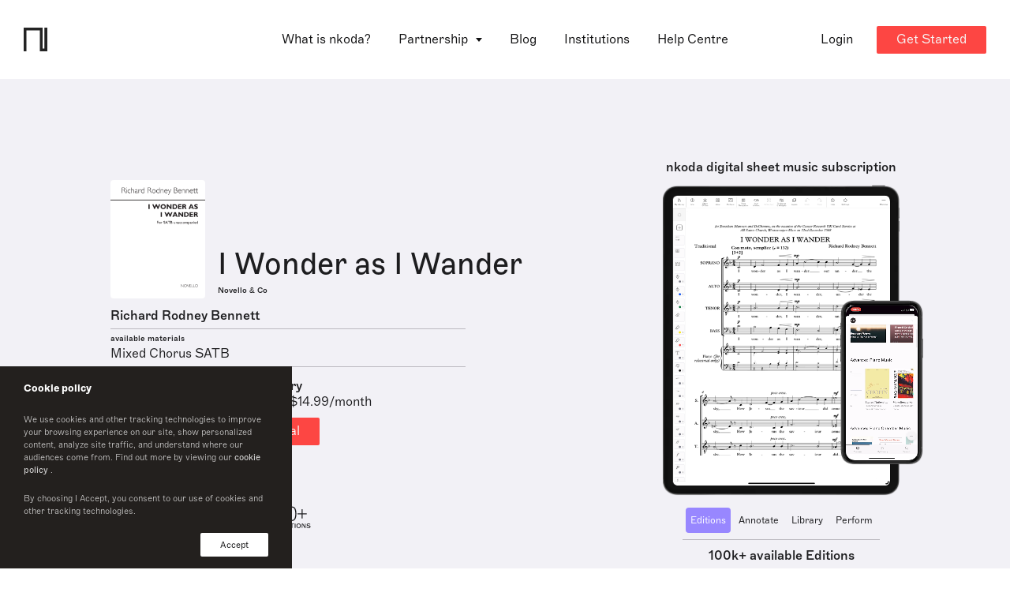

--- FILE ---
content_type: application/javascript; charset=UTF-8
request_url: https://www.nkoda.com/9-es2015.39e28b3b9112af2bfde2.js
body_size: 6216
content:
(window.webpackJsonp=window.webpackJsonp||[]).push([[9],{dHuw:function(e,i,t){"use strict";t.r(i);var l=t("ofXK"),o=t("tyNb"),s=t("nhfI"),r=t("j1ZV"),n=t("Tcqk"),a=t("O43q"),c=t("oWpq"),d=t("QKrt"),b=t("/lKK"),u=t("h5F2"),w=t("fXoL"),h=t("XNiG"),k=t("1G5W"),p=t("Do6i"),m=t("Ngwe"),f=t("HdRf"),g=t("/VD5"),v=t("5Ky1"),T=t("TnWJ"),M=t("b4rb"),D=t("s0Cq"),S=t("9uVP"),C=t("AytR"),I=t("f4DV"),y=t("oWaG"),B=t("LqB5"),P=t("ea40"),O=t("2xsW"),H=t("TVzT"),L=t("L6Lz"),V=t("0M4l"),F=t("J8XV"),q=t("J9Qv");function N(e,i){if(1&e&&w.Ob(0,"img",42),2&e){const e=w.fc();w.mc("src",null==e.workDetailsModel?null:e.workDetailsModel.workTitle.editionCoverUrl,w.zc)("alt",null==e.workDetailsModel?null:e.workDetailsModel.workTitle.title)}}const R=function(){return["/publisher"]},$=function(e){return{ref:e}};function W(e,i){if(1&e&&(w.Tb(0,"a",43),w.Tb(1,"small",13),w.Hc(2),w.Sb(),w.Sb()),2&e){const e=w.fc();w.mc("routerLink",w.qc(3,R))("queryParams",w.rc(4,$,null==e.workDetailsModel?null:e.workDetailsModel.workTitle.publisherRef)),w.Bb(2),w.Ic(null==e.workDetailsModel?null:null==e.workDetailsModel.workTitle?null:e.workDetailsModel.workTitle.publisher)}}const A=function(){return["/artist"]};function x(e,i){if(1&e&&(w.Tb(0,"a",43),w.Tb(1,"span",16),w.Hc(2),w.Sb(),w.Sb()),2&e){const e=w.fc();w.mc("routerLink",w.qc(3,A))("queryParams",w.rc(4,$,null==e.workDetailsModel?null:e.workDetailsModel.workTitle.contributorRef)),w.Bb(2),w.Ic(null==e.workDetailsModel?null:e.workDetailsModel.workTitle.contributor)}}function z(e,i){if(1&e){const e=w.Ub();w.Tb(0,"span",45),w.bc("click",(function(){return w.xc(e),w.fc(2).fullListOfMaterials=!0})),w.Hc(1," see all "),w.Sb()}}function U(e,i){if(1&e&&(w.Tb(0,"p"),w.Tb(1,"span"),w.Hc(2),w.Sb(),w.Fc(3,z,2,0,"span",44),w.Sb()),2&e){const e=w.fc();w.Bb(2),w.Ic(null==e.workDetailsModel?null:e.workDetailsModel.instrumentsMaterials),w.Bb(1),w.mc("ngIf",(null==e.workDetailsModel?null:null==e.workDetailsModel.instruments?null:e.workDetailsModel.instruments.length)>3)}}function Z(e,i){1&e&&(w.Tb(0,"span"),w.Hc(1,",\xa0"),w.Sb())}function E(e,i){if(1&e&&(w.Tb(0,"span"),w.Tb(1,"span"),w.Hc(2),w.Sb(),w.Fc(3,Z,2,0,"span",14),w.Sb()),2&e){const e=i.$implicit,t=i.last;w.Bb(2),w.Ic(e.instrumentation),w.Bb(1),w.mc("ngIf",!t)}}function j(e,i){if(1&e){const e=w.Ub();w.Tb(0,"div"),w.Fc(1,E,4,2,"span",46),w.Tb(2,"span",47),w.bc("click",(function(){return w.xc(e),w.fc().fullListOfMaterials=!1})),w.Hc(3,"see less"),w.Sb(),w.Sb()}if(2&e){const e=w.fc();w.Bb(1),w.mc("ngForOf",null==e.workDetailsModel?null:e.workDetailsModel.instruments)}}function _(e,i){1&e&&w.Ob(0,"img",48)}function J(e,i){1&e&&w.Ob(0,"img",49)}function G(e,i){if(1&e&&(w.Tb(0,"section",30),w.Ob(1,"app-wp-more-about",50),w.Sb()),2&e){const e=w.fc();w.Bb(1),w.mc("title",null==e.workDetailsModel?null:null==e.workDetailsModel.workTitle?null:e.workDetailsModel.workTitle.title)("description",null==e.workDetailsModel?null:null==e.workDetailsModel.workTitle?null:e.workDetailsModel.workTitle.description)}}function K(e,i){if(1&e&&w.Ob(0,"img",58),2&e){const e=w.fc().$implicit;w.mc("src",e.coverUrl,w.zc)("alt",e.instrumentation)}}const X=function(){return["/instrument"]};function Q(e,i){if(1&e&&(w.Tb(0,"a",51),w.Tb(1,"div",52),w.Tb(2,"div",53),w.Fc(3,K,1,2,"img",54),w.Sb(),w.Sb(),w.Tb(4,"div",55),w.Tb(5,"div",56),w.Tb(6,"span"),w.Hc(7),w.Sb(),w.Sb(),w.Tb(8,"div",57),w.Tb(9,"span"),w.Hc(10),w.Sb(),w.Sb(),w.Tb(11,"div",57),w.Tb(12,"span"),w.Hc(13),w.Sb(),w.Sb(),w.Tb(14,"div",57),w.Tb(15,"span"),w.Hc(16),w.Sb(),w.Sb(),w.Sb(),w.Sb()),2&e){const e=i.$implicit,t=w.fc();w.mc("routerLink",w.qc(7,X))("queryParams",w.rc(8,$,e.id)),w.Bb(3),w.mc("ngIf",e.coverUrl),w.Bb(4),w.Ic(e.title),w.Bb(3),w.Ic(null==t.workDetailsModel?null:null==t.workDetailsModel.workTitle?null:t.workDetailsModel.workTitle.title),w.Bb(3),w.Ic(e.instrumentIcons),w.Bb(3),w.Jc(" ",e.totalPages," ")}}function Y(e,i){if(1&e&&w.Ob(0,"app-pagination",59),2&e){const e=w.fc();w.mc("nrOfPages",null==e.workDetailsModel?null:e.workDetailsModel.nrOfPages)("activePage",null==e.workDetailsModel?null:e.workDetailsModel.activePage)("currentLocation","/work/"+(null==e.workDetailsModel?null:e.workDetailsModel.workTitle.slug))}}let ee=(()=>{class e{constructor(e,i){this.plansInfoService=e,this.editionService=i,this.fullListOfMaterials=!1,this._unsubscribe$=new h.a}ngOnInit(){this._unsubscribe$=new h.a,this.plansInfoService.planInfoObs.pipe(Object(k.a)(this._unsubscribe$)).subscribe(e=>{this.planInfo=e})}ngOnDestroy(){this._unsubscribe$.complete()}}return e.\u0275fac=function(i){return new(i||e)(w.Nb(P.a),w.Nb(m.a))},e.\u0275cmp=w.Hb({type:e,selectors:[["app-template-work-two"]],inputs:{workDetailsModel:"workDetailsModel",isLoaded:"isLoaded",shouldShowCheckAppCta:"shouldShowCheckAppCta"},decls:68,vars:25,consts:[[1,"hero","hero--auto","hero--wp","theme"],[1,"container","container--wp"],[1,"wp-hero"],[1,"wp-hero-main"],[1,"wp-hero-preview"],[1,"wp-hero-preview-img"],[3,"src","alt",4,"ngIf"],[1,"wp-hero-preview-title"],[1,"h2"],["class","btn btn--link",3,"routerLink","queryParams",4,"ngIf"],[1,"wp-hero-main-info"],["class","btn btn--link ",3,"routerLink","queryParams",4,"ngIf"],[1,"separate"],[1,"text-xs","font-medium"],[4,"ngIf"],[1,"wp-hero-main-nkoda"],[1,"font-medium"],[1,"mb-1"],[3,"contentType","ref","shouldShowCheckAppCta","instrumentPreviewRef"],[1,"color-red","text-sm","font-medium","mb-1"],[1,"mb-1","wp-hero-available-on"],[1,"text-xs"],[1,"wp-hero-available-on-icons"],["width","52","height","17","viewBox","0 0 52 17","fill","none","xmlns","http://www.w3.org/2000/svg"],["fill-rule","evenodd","clip-rule","evenodd","d","M8.59713 2.67746C9.56079 1.4073 10.9006 1.40112 10.9006 1.40112C10.9006 1.40112 11.0998 2.59525 10.1425 3.74558C9.12027 4.97391 7.95838 4.77291 7.95838 4.77291C7.95838 4.77291 7.74023 3.80688 8.59713 2.67746V2.67746ZM5.53056 4.96883C3.82178 4.96883 2 6.49885 2 9.41549C2 12.3799 4.15231 16.0678 5.856 16.0678C6.4506 16.0678 7.36372 15.4688 8.28376 15.4688C9.18665 15.4688 9.85284 16.0462 10.7097 16.0462C12.5754 16.0462 13.9567 12.1585 13.9567 12.1585C13.9567 12.1585 11.9808 11.3935 11.9808 9.17365C11.9808 7.20582 13.5669 6.39485 13.5669 6.39485C13.5669 6.39485 12.756 4.92797 10.6944 4.92797C9.49677 4.92797 8.57672 5.60941 8.08091 5.60941C7.50341 5.60941 6.64136 4.96882 5.53055 4.96882","fill","white"],["d","M29.5886 5.92379H30.0715V9.19823H30.0639V12.6329C30.0639 12.8954 29.8511 13.1083 29.5886 13.1083H28.5726V15.2218C28.5726 15.6891 28.1939 16.0678 27.7265 16.0678C27.2591 16.0678 26.8805 15.6891 26.8805 15.2218V13.1083H25.3072V15.2218C25.3072 15.6891 24.9284 16.0678 24.4611 16.0678C23.9939 16.0678 23.6151 15.6891 23.6151 15.2218V13.1083H22.5992C22.3367 13.1083 22.1236 12.8954 22.1236 12.6329V9.19823H22.1162V5.92379H29.5886ZM31.3417 5.65309C30.8744 5.65309 30.4956 6.03192 30.4956 6.49919V10.3011C30.4956 10.7683 30.8744 11.1471 31.3417 11.1471C31.809 11.1471 32.1878 10.7683 32.1878 10.3011V6.4992C32.1878 6.03192 31.8089 5.6531 31.3417 5.6531V5.65309ZM20.846 5.6531C20.3788 5.6531 20 6.03193 20 6.4992V10.3011C20 10.7683 20.3788 11.1471 20.846 11.1471C21.3134 11.1471 21.6922 10.7683 21.6922 10.3011V6.4992C21.6922 6.03192 21.3134 5.6531 20.846 5.6531ZM30.0386 5.45531H22.1492C22.1492 5.45531 22.2069 3.32887 24.1676 2.4623L23.495 1.51305C23.4808 1.49306 23.5012 1.45466 23.5404 1.42686C23.5792 1.39931 23.6224 1.39279 23.6365 1.4126L24.3315 2.39347C24.8079 2.21024 25.387 2.0982 26.0939 2.10046C26.7967 2.10259 27.3736 2.2181 27.8484 2.40419L28.551 1.4126C28.5653 1.39279 28.6084 1.39931 28.6473 1.42686C28.6865 1.45466 28.7068 1.49306 28.6927 1.51305L28.0117 2.47405C29.9582 3.34777 30.0386 5.4553 30.0386 5.4553L30.0386 5.45531ZM24.8374 3.7367C24.8374 3.47442 24.6246 3.26181 24.3625 3.26181C24.1003 3.26181 23.8876 3.47442 23.8876 3.7367C23.8876 3.99898 24.1003 4.21159 24.3625 4.21159C24.6247 4.21159 24.8374 3.99898 24.8374 3.7367ZM28.3002 3.7367C28.3002 3.47442 28.0873 3.26181 27.8253 3.26181C27.563 3.26181 27.3504 3.47442 27.3504 3.7367C27.3504 3.99898 27.563 4.21159 27.8253 4.21159C28.0873 4.21159 28.3002 3.99898 28.3002 3.7367Z","fill","white"],["fill-rule","evenodd","clip-rule","evenodd","d","M51.2948 1.40112C48.651 1.76804 46.0071 2.14836 43.3684 2.55214C43.3667 4.50401 43.3667 6.45588 43.3684 8.40942C44.7264 8.40512 46.0839 8.39242 47.4413 8.37972C48.7265 8.3677 50.0115 8.35567 51.2965 8.35079C51.2956 7.19223 51.2956 6.03409 51.2956 4.87595C51.2956 3.71782 51.2956 2.55968 51.2948 1.40112ZM42.6446 2.66607C40.6491 2.9157 38.6537 3.18042 36.6667 3.48702V8.45298C37.7133 8.45562 38.76 8.44856 39.8067 8.44151C40.7538 8.43512 41.7008 8.42873 42.6479 8.42953C42.6471 7.46854 42.6467 6.50796 42.6462 5.54739C42.6458 4.58709 42.6454 3.62679 42.6446 2.66607ZM36.6667 9.05781C37.7079 9.05431 38.7492 9.06134 39.7904 9.06836C40.7413 9.07478 41.6921 9.08119 42.6429 9.07959C42.6429 9.80223 42.6436 10.5249 42.6443 11.2475C42.6455 12.4516 42.6467 13.6557 42.6446 14.8598C41.1302 14.6355 39.6139 14.4324 38.0972 14.2294H38.0971C37.6203 14.1655 37.1435 14.1017 36.6667 14.0372V9.05781ZM51.2948 9.13488H43.3566C43.3583 10.1052 43.3604 11.075 43.3625 12.0447C43.3646 13.0122 43.3667 13.9796 43.3683 14.9469C46.0122 15.3055 48.656 15.6724 51.2948 16.0678C51.2948 15.297 51.2952 14.5263 51.2955 13.7558C51.2963 12.2152 51.297 10.675 51.2948 9.13488Z","fill","white"],["src","/assets/img/wp/stats-white.svg","loading","lazy","alt","",4,"ngIf","ngIfElse"],["statsDark",""],[3,"instrumentPreviewUrl","isLoaded"],[1,"py-section-sm","pb-0"],["class","py-section-sm pb-0",4,"ngIf"],[1,"py-section-sm"],[1,"mb-2","text-center"],["src","/assets/img/wp/pages.svg","alt",""],[1,"font-medium","text-center","mb-2"],["id","music",1,"wp-list"],[1,"wp-table"],[1,"wp-table-header"],[1,"wp-header-cell"],["class","wp-table-row",3,"routerLink","queryParams",4,"ngFor","ngForOf"],["class","block",3,"nrOfPages","activePage","currentLocation",4,"ngIf"],[3,"src","alt"],[1,"btn","btn--link",3,"routerLink","queryParams"],["class","clickable font-medium",3,"click",4,"ngIf"],[1,"clickable","font-medium",3,"click"],[4,"ngFor","ngForOf"],[1,"clickable","font-medium","ml-1",3,"click"],["src","/assets/img/wp/stats-white.svg","loading","lazy","alt",""],["src","/assets/img/wp/stats.svg","loading","lazy","alt",""],[3,"title","description"],[1,"wp-table-row",3,"routerLink","queryParams"],[1,"wp-row-img"],[1,"img"],["loading","lazy",3,"src","alt",4,"ngIf"],[1,"wp-row-main"],[1,"wp-row-cell","wp-row-cell--main"],[1,"wp-row-cell"],["loading","lazy",3,"src","alt"],[1,"block",3,"nrOfPages","activePage","currentLocation"]],template:function(e,i){if(1&e&&(w.Tb(0,"section",0),w.Tb(1,"div",1),w.Tb(2,"div",2),w.Tb(3,"div",3),w.Tb(4,"div",4),w.Tb(5,"div",5),w.Fc(6,N,1,2,"img",6),w.Sb(),w.Tb(7,"div",7),w.Tb(8,"h1",8),w.Hc(9),w.Sb(),w.Tb(10,"p"),w.Fc(11,W,3,6,"a",9),w.Sb(),w.Sb(),w.Sb(),w.Tb(12,"div",10),w.Tb(13,"p"),w.Fc(14,x,3,6,"a",11),w.Sb(),w.Ob(15,"div",12),w.Tb(16,"p",13),w.Hc(17,"available materials"),w.Sb(),w.Fc(18,U,4,2,"p",14),w.Fc(19,j,4,1,"div",14),w.Ob(20,"div",12),w.Tb(21,"div",15),w.Tb(22,"p",16),w.Hc(23,"nkoda sheet music library"),w.Sb(),w.Tb(24,"p"),w.Hc(25),w.gc(26,"currency"),w.Sb(),w.Sb(),w.Tb(27,"div",17),w.Ob(28,"app-landing-open-in-nkoda",18),w.Sb(),w.Tb(29,"p",19),w.Hc(30,"Hassle-free. Cancel anytime."),w.Sb(),w.Tb(31,"div"),w.Tb(32,"p",20),w.Tb(33,"span",21),w.Hc(34,"available on"),w.Sb(),w.Tb(35,"span",22),w.ec(),w.Tb(36,"svg",23),w.Ob(37,"path",24),w.Ob(38,"path",25),w.Ob(39,"path",26),w.Sb(),w.Sb(),w.Sb(),w.dc(),w.Tb(40,"p"),w.Fc(41,_,1,0,"img",27),w.Fc(42,J,1,0,"ng-template",null,28,w.Gc),w.Sb(),w.Sb(),w.Sb(),w.Sb(),w.Ob(44,"app-hero-devices",29),w.Sb(),w.Sb(),w.Sb(),w.Tb(45,"section",30),w.Ob(46,"app-wp-partners"),w.Sb(),w.Ob(47,"app-wp-testimonials"),w.Fc(48,G,2,2,"section",31),w.Tb(49,"section",32),w.Tb(50,"div",1),w.Tb(51,"div",33),w.Ob(52,"img",34),w.Sb(),w.Tb(53,"p",35),w.Hc(54),w.Sb(),w.Tb(55,"div",36),w.Tb(56,"div",37),w.Tb(57,"div",38),w.Tb(58,"div",39),w.Hc(59,"Part"),w.Sb(),w.Tb(60,"div",39),w.Hc(61,"Edition"),w.Sb(),w.Tb(62,"div",39),w.Hc(63,"Instrument"),w.Sb(),w.Tb(64,"div",39),w.Hc(65,"Pages"),w.Sb(),w.Sb(),w.Fc(66,Q,17,10,"a",40),w.Sb(),w.Fc(67,Y,1,3,"app-pagination",41),w.Sb(),w.Sb(),w.Sb()),2&e){const e=w.uc(43);w.Fb("dark",null==i.workDetailsModel?null:i.workDetailsModel.isDarkTheme),w.Bb(6),w.mc("ngIf",null==i.workDetailsModel?null:null==i.workDetailsModel.workTitle?null:i.workDetailsModel.workTitle.editionCoverUrl),w.Bb(3),w.Ic(null==i.workDetailsModel?null:null==i.workDetailsModel.workTitle?null:i.workDetailsModel.workTitle.title),w.Bb(2),w.mc("ngIf",null==i.workDetailsModel?null:i.workDetailsModel.workTitle),w.Bb(3),w.mc("ngIf",null==i.workDetailsModel?null:i.workDetailsModel.workTitle),w.Bb(4),w.mc("ngIf",!i.fullListOfMaterials),w.Bb(1),w.mc("ngIf",i.fullListOfMaterials),w.Bb(6),w.Jc("over 100k editions from ",w.jc(26,21,null==i.planInfo?null:i.planInfo.monthlyPrice,null==i.planInfo?null:i.planInfo.currency,"symbol"),"/month"),w.Bb(3),w.mc("contentType","edition")("ref",null==i.workDetailsModel?null:i.workDetailsModel.workTitleId)("shouldShowCheckAppCta",i.shouldShowCheckAppCta)("instrumentPreviewRef",null==i.workDetailsModel?null:i.workDetailsModel.workTitleId),w.Bb(13),w.mc("ngIf",null==i.workDetailsModel?null:i.workDetailsModel.isDarkTheme)("ngIfElse",e),w.Bb(3),w.mc("instrumentPreviewUrl",null==i.workDetailsModel?null:i.workDetailsModel.instrumentPreviewUrl)("isLoaded",i.isLoaded),w.Bb(4),w.mc("ngIf",null==i.workDetailsModel?null:null==i.workDetailsModel.workTitle?null:i.workDetailsModel.workTitle.description),w.Bb(6),w.Jc("",null==i.workDetailsModel?null:null==i.workDetailsModel.workTitle?null:i.workDetailsModel.workTitle.title," sheets music on nkoda"),w.Bb(12),w.mc("ngForOf",null==i.workDetailsModel?null:i.workDetailsModel.instruments),w.Bb(1),w.mc("ngIf",(null==i.workDetailsModel?null:null==i.workDetailsModel.workTitle?null:i.workDetailsModel.workTitle.slug)&&(null==i.workDetailsModel?null:i.workDetailsModel.nrOfPages)>1)}},directives:[l.n,O.a,H.a,L.a,V.a,l.m,o.g,F.a,q.a],pipes:[l.d],styles:[""]}),e})(),ie=(()=>{class e{constructor(e,i,t,o,s,r,n,a,c,d,b,u,w,k,p){this.promotionService=e,this.route=i,this.progressService=t,this.router=o,this.metaService=s,this.location=r,this.insightsService=n,this.flowService=a,this.searchService=c,this.bannerService=d,this.editionService=b,this.contentDataService=u,this.designVersion=w,this.paginationService=k,this.platformId=p,this.workDetailsModel={},this.pageSize=12,this._unsubscribe$=new h.a,this.availableDesignVersions=D.c,this.scrollTo=(e,i)=>this.isBrowser&&Object(S.c)(e,i),this.isActiveSection=e=>this.isBrowser&&Object(S.b)(e),this.isBrowser=Object(l.t)(this.platformId)}ngOnInit(){this.workDetailsModel.flow=this.flowService.flow,this.insightsService.pageView("Website - Worktitle"),this.workDetailsModel.isDarkTheme=this.designVersion.designVersion===D.c.DarkTheme,this._unsubscribe$=new h.a,this.route.queryParams.subscribe(e=>{this.workDetailsModel.activePage=parseInt(e.page,10)||1,this.workDetailsModel.workTitleId=e.ref;const{eid:i,pid:t}=e;this.slug=this.route.snapshot.params.slug,this.progressService.showProgress(),e.q?this.searchEdition(e.q):this.workDetailsModel.workTitleId||i&&t?this.getWorkTitleByRef(i,t):this.slug?this.getWorkTitleBySlug():(this.progressService.hideProgress(),this.metaService.redirectTo404()),e.page&&setTimeout(()=>{this.scrollTo("music",!1)},100)}),this.paginationService.selectedPageObs.pipe(Object(k.a)(this._unsubscribe$)).subscribe(e=>{e&&(this.workDetailsModel.activePage=e,this.getWorkRelated())}),this.isBrowser&&(this.isLoaded=!0)}ngOnDestroy(){this.bannerService.hideBanner(),this._unsubscribe$.complete(),this.contentDataService.clear()}searchEdition(e){e.length&&this.searchService.v4SearchEditionPost({body:{continuationToken:null,queryStr:e}}).subscribe(e=>{this.router.navigateByUrl(e.items.length?"/work?ref="+e.items[0].editionId:"/artists")})}getWorkTitleByRef(e,i){this.promotionService.v4PromotionEditionGet({editionRef:this.workDetailsModel.workTitleId,publisherId:i,publisherCatalogId:e}).toPromise().then(i=>{var t,l;if((null===(t=i)||void 0===t?void 0:t.length)>0)return this.workDetailsModel.workTitle=i[0],this.workDetailsModel.workTitleId=null===(l=i[0])||void 0===l?void 0:l.editionRef,i[0].slug&&!e&&(this.location.replaceState("work/"+i[0].slug),this.metaService.updateCanonicalUrl()),this.processWorkTitle(),this.getPreviewImage(),this.showIpRestrictionBanner(),void this.progressService.hideProgress();this.metaService.redirectTo404()}).catch(e=>{console.log(e),i?this.router.navigateByUrl("/publisher?ref="+i):this.metaService.redirectTo404()})}getWorkTitleBySlug(){this.promotionService.v4PromotionEditionbyslugGet({slug:this.slug}).toPromise().then(e=>{var i;this.workDetailsModel.workTitle=e[0],this.workDetailsModel.workTitleId=null===(i=e[0])||void 0===i?void 0:i.editionRef,this.processWorkTitle(),this.showIpRestrictionBanner(),this.getPreviewImage(),this.progressService.hideProgress()}).catch(e=>{this.metaService.redirectTo404()})}getPreviewImage(){this.editionService.v4EditionByIdPreviewImageGet({id:this.workDetailsModel.workTitleId}).pipe(Object(k.a)(this._unsubscribe$)).subscribe(e=>{this.workDetailsModel.instrumentPreviewUrl=C.a.imageBlobContainer+e})}processWorkTitle(){this.isBrowser&&Math.random()>=.5&&(this.shouldShowCheckAppCta=!0);const e=this.shouldShowCheckAppCta?" | Check It Out in the nkoda App":" | Free 7 days trial";this.metaService.addTags(`${this.workDetailsModel.workTitle.title} Sheet Music by ${this.workDetailsModel.workTitle.contributor} | nkoda ${e}`,`${this.workDetailsModel.workTitle.title} sheet music.`+`Access this edition published by ${this.workDetailsModel.workTitle.publisher}`+" and 110,000 other scores on the nkoda app."),this.metaService.sendEvent(D.d.Work,`${this.workDetailsModel.workTitle.title} Sheet Music by ${this.workDetailsModel.workTitle.contributor} | nkoda ${e}`),this.getWorkRelated(),this.contentDataService.next(D.b.Edition,this.workDetailsModel.workTitleId)}getWorkRelated(){if(this.workDetailsModel.nrOfPages=Math.ceil(this.workDetailsModel.workTitle.instruments.length/this.pageSize),this.workDetailsModel.instruments=this.workDetailsModel.workTitle.instruments.slice(this.pageSize*(this.workDetailsModel.activePage-1),this.pageSize*this.workDetailsModel.activePage),this.workDetailsModel.instruments){let e="";for(const i of this.workDetailsModel.instruments.slice(0,3))e+=i.title+", ";this.workDetailsModel.instrumentsMaterials=e.slice(0,-2)+(this.workDetailsModel.instruments.length>3?" ...":"")}}showIpRestrictionBanner(){var e;(null===(e=this.workDetailsModel.workTitle)||void 0===e?void 0:e.isIpRestricted)&&this.bannerService.showBanner(D.a.RegionRestriction)}}return e.\u0275fac=function(i){return new(i||e)(w.Nb(p.a),w.Nb(o.a),w.Nb(M.a),w.Nb(o.d),w.Nb(T.a),w.Nb(l.j),w.Nb(v.a),w.Nb(g.a),w.Nb(p.b),w.Nb(f.a),w.Nb(m.a),w.Nb(I.a),w.Nb(y.a),w.Nb(B.a),w.Nb(w.B))},e.\u0275cmp=w.Hb({type:e,selectors:[["app-work-details"]],decls:1,vars:3,consts:[[3,"workDetailsModel","isLoaded","shouldShowCheckAppCta"]],template:function(e,i){1&e&&w.Ob(0,"app-template-work-two",0),2&e&&w.mc("workDetailsModel",i.workDetailsModel)("isLoaded",i.isLoaded)("shouldShowCheckAppCta",i.shouldShowCheckAppCta)},directives:[ee],styles:[""]}),e})();t.d(i,"WorkDetailsModule",(function(){return le}));const te=[{path:"",component:ie}];let le=(()=>{class e{}return e.\u0275mod=w.Lb({type:e}),e.\u0275inj=w.Kb({factory:function(i){return new(i||e)},imports:[[s.c,l.c,r.a,d.a,b.a,c.a,u.a,n.a,a.a,o.h.forChild(te)]]}),e})()}}]);